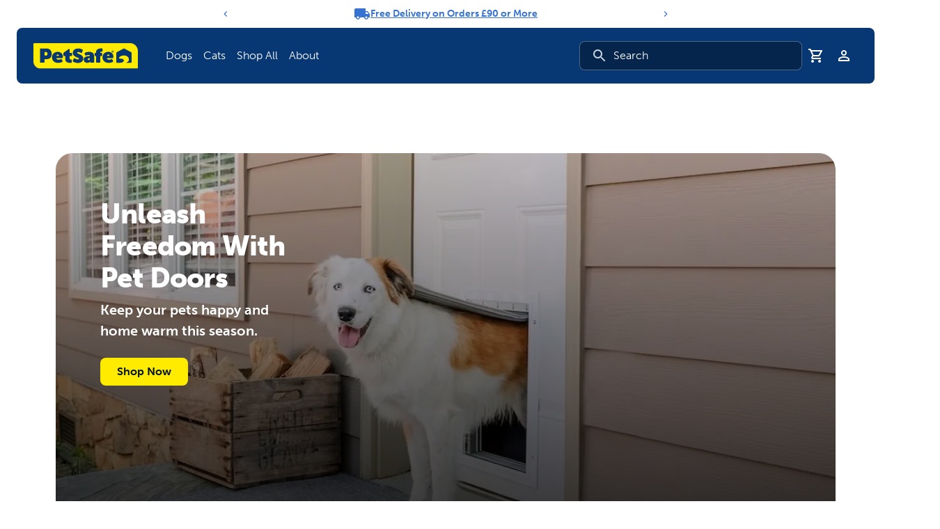

--- FILE ---
content_type: image/svg+xml
request_url: https://cdn.sanity.io/images/d075r9p6/production/22c58ba42dd99f88a152835ba72867205e649144-240x240.svg
body_size: 19
content:
<svg xmlns="http://www.w3.org/2000/svg" xmlns:xlink="http://www.w3.org/1999/xlink" width="240" height="240" viewBox="0 0 240 240">
  <defs>
    <clipPath id="clip-travel-icon-b">
      <rect width="240" height="240"></rect>
    </clipPath>
  </defs>
  <g id="travel-icon-b" clip-path="url(#clip-travel-icon-b)">
    <path id="travel-icon" d="M145.556-582.389v17.25a9.273,9.273,0,0,1-2.755,6.828,9.273,9.273,0,0,1-6.828,2.755h-6.389a9.273,9.273,0,0,1-6.828-2.755A9.273,9.273,0,0,1,120-565.139v-103.5l27.153-81.778a14.074,14.074,0,0,1,5.271-7.028A14.458,14.458,0,0,1,160.889-760H309.111a14.458,14.458,0,0,1,8.465,2.556,14.074,14.074,0,0,1,5.271,7.028L350-668.639v103.5a9.273,9.273,0,0,1-2.755,6.828,9.273,9.273,0,0,1-6.828,2.755h-6.708A8.721,8.721,0,0,1,327-558.311a9.66,9.66,0,0,1-2.556-6.828v-17.25Zm.958-105.417H323.486l-17.569-53.028H164.083Zm-7.347,19.167v0Zm33.786,51.111a16.651,16.651,0,0,0,12.374-5.031,16.772,16.772,0,0,0,4.951-12.219,17.581,17.581,0,0,0-5.031-12.671,16.34,16.34,0,0,0-12.219-5.217,17.289,17.289,0,0,0-12.671,5.2,17.142,17.142,0,0,0-5.217,12.618,16.386,16.386,0,0,0,5.2,12.374A17.617,17.617,0,0,0,172.953-617.528Zm124.339,0a17.581,17.581,0,0,0,12.671-5.031,16.34,16.34,0,0,0,5.217-12.219,17.289,17.289,0,0,0-5.2-12.671,17.142,17.142,0,0,0-12.618-5.217,16.386,16.386,0,0,0-12.374,5.2,17.617,17.617,0,0,0-4.951,12.618,16.651,16.651,0,0,0,5.031,12.374A16.772,16.772,0,0,0,297.292-617.528ZM139.167-601.556H330.833v-67.083H139.167Z" transform="translate(-115 777.778)" fill="#083874"></path>
  </g>
</svg>


--- FILE ---
content_type: image/svg+xml
request_url: https://cdn.sanity.io/images/d075r9p6/production/2c01b7d76e58e380b35c390c7f99c7797c4b16b4-240x240.svg
body_size: -248
content:
<svg xmlns="http://www.w3.org/2000/svg" xmlns:xlink="http://www.w3.org/1999/xlink" width="240" height="240" viewBox="0 0 240 240">
  <defs>
    <clipPath id="clip-mobility-icon-b">
      <rect width="240" height="240"></rect>
    </clipPath>
  </defs>
  <g id="mobility-icon-b" clip-path="url(#clip-mobility-icon-b)">
    <path id="mobility-icon" d="M120-610v-18.4h46v-55.2h55.2v-55.2h55.2V-794h55.2v-46H350v64.4H294.8v55.2H239.6v55.2H184.4V-610Z" transform="translate(-115 845)" fill="#083874"></path>
  </g>
</svg>


--- FILE ---
content_type: image/svg+xml
request_url: https://cdn.sanity.io/images/d075r9p6/production/82b4811a800250d846932513f9d5a19982baf521-240x240.svg
body_size: -100
content:
<svg xmlns="http://www.w3.org/2000/svg" xmlns:xlink="http://www.w3.org/1999/xlink" width="240" height="240" viewBox="0 0 240 240">
  <defs>
    <clipPath id="clip-litter-boxes-icon-b">
      <rect width="240" height="240"></rect>
    </clipPath>
  </defs>
  <g id="litter-boxes-icon-b" clip-path="url(#clip-litter-boxes-icon-b)">
    <path id="litter-icon" d="M138.975-700.722v71.556h189.75v-71.556Zm0,90.722a18.181,18.181,0,0,1-13.4-5.63A18.55,18.55,0,0,1,120-629.167V-711.9a19.648,19.648,0,0,1,.949-6.088c.633-1.954,1.581-3.758,19.291-114.342a18.088,18.088,0,0,1,6.623-5.59A18.676,18.676,0,0,1,155.42-840H311.964a18.676,18.676,0,0,1,8.557,2.076,18.087,18.087,0,0,1,6.623,5.59c18.975,110.584,19.522,110.647,19.865,112.445a58.219,58.219,0,0,1,.691,7.986v82.736a18.549,18.549,0,0,1-5.574,13.536,18.181,18.181,0,0,1-13.4,5.63Zm5.376-109.889h179.63L311.518-820.833H155.736Z" transform="translate(-113.85 845)" fill="#083874"></path>
  </g>
</svg>


--- FILE ---
content_type: image/svg+xml
request_url: https://cdn.sanity.io/images/d075r9p6/production/1a5ac7f4ee4f4fe039daee87f9497661ee84401f-240x240.svg
body_size: 186
content:
<svg xmlns="http://www.w3.org/2000/svg" xmlns:xlink="http://www.w3.org/1999/xlink" width="240" height="240" viewBox="0 0 240 240">
  <defs>
    <clipPath id="clip-toys-icon-b">
      <rect width="240" height="240"></rect>
    </clipPath>
  </defs>
  <g id="toys-icon-b" clip-path="url(#clip-toys-icon-b)">
    <path id="toys-icon" d="M118.812-702.9a71.65,71.65,0,0,0,22.713-27.312A79.076,79.076,0,0,0,149.575-765a79.993,79.993,0,0,0-8.05-34.931,71.391,71.391,0,0,0-22.713-27.456,90.339,90.339,0,0,0-16.244,29.181A104.312,104.312,0,0,0,97.25-765a103,103,0,0,0,5.319,33.063A90.679,90.679,0,0,0,118.812-702.9ZM195-667.25a103.687,103.687,0,0,0,34.069-5.606,92.468,92.468,0,0,0,30.044-17.394,95.361,95.361,0,0,1-26.306-33.494A95.113,95.113,0,0,1,223.462-765a96.046,96.046,0,0,1,9.344-41.4,95.008,95.008,0,0,1,26.306-33.637,95.175,95.175,0,0,0-30.044-17.106A103.687,103.687,0,0,0,195-862.75a103.687,103.687,0,0,0-34.069,5.606,95.175,95.175,0,0,0-30.044,17.106,96.49,96.49,0,0,1,26.45,33.637,94.836,94.836,0,0,1,9.487,41.4,93.917,93.917,0,0,1-9.487,41.256,96.863,96.863,0,0,1-26.45,33.494,92.468,92.468,0,0,0,30.044,17.394A103.687,103.687,0,0,0,195-667.25Zm76.475-35.65a88.5,88.5,0,0,0,16.1-29.037A105.615,105.615,0,0,0,292.75-765a106.958,106.958,0,0,0-5.175-33.206,88.2,88.2,0,0,0-16.1-29.181,71.391,71.391,0,0,0-22.713,27.456A79.993,79.993,0,0,0,240.712-765a79.076,79.076,0,0,0,8.05,34.787A71.65,71.65,0,0,0,271.475-702.9ZM195-765Zm0,115a111.271,111.271,0,0,1-44.562-9.056,116.643,116.643,0,0,1-36.656-24.725,116.645,116.645,0,0,1-24.725-36.656A111.273,111.273,0,0,1,80-765a110.961,110.961,0,0,1,9.056-44.706,117.105,117.105,0,0,1,24.725-36.513,116.643,116.643,0,0,1,36.656-24.725A111.272,111.272,0,0,1,195-880a110.959,110.959,0,0,1,44.706,9.056,117.1,117.1,0,0,1,36.513,24.725,117.105,117.105,0,0,1,24.725,36.513A110.961,110.961,0,0,1,310-765a111.273,111.273,0,0,1-9.056,44.563,116.644,116.644,0,0,1-24.725,36.656,117.1,117.1,0,0,1-36.513,24.725A110.959,110.959,0,0,1,195-650Z" transform="translate(-75 885)" fill="#083874"></path>
  </g>
</svg>


--- FILE ---
content_type: image/svg+xml
request_url: https://cdn.sanity.io/images/d075r9p6/production/961c147c6adf4585337a3dec0624ffa777975568-240x240.svg
body_size: -230
content:
<svg xmlns="http://www.w3.org/2000/svg" xmlns:xlink="http://www.w3.org/1999/xlink" width="240" height="240" viewBox="0 0 240 240">
  <defs>
    <clipPath id="clip-training-icon-b">
      <rect width="240" height="240"></rect>
    </clipPath>
  </defs>
  <g id="training-icon-b" clip-path="url(#clip-training-icon-b)">
    <path id="training-icon" d="M154.739-651.818l-75.8-41.557V-756.1L40-777.273,154.739-840,270-777.273v82.852H254.318v-73.7L230.534-756.1v62.727Zm0-80.5,82.33-44.955-82.33-44.171L72.932-777.273Zm0,62.727,60.114-33.193v-43.909l-60.114,32.148-60.114-32.67v44.432ZM155-732.318ZM154.739-712.977ZM154.739-712.977Z" transform="translate(-35 865.909)" fill="#083874"></path>
  </g>
</svg>


--- FILE ---
content_type: image/svg+xml
request_url: https://cdn.sanity.io/images/d075r9p6/production/95ad35cc514b1b153d624caf5c9ec381e2a74f63-240x240.svg
body_size: 403
content:
<svg xmlns="http://www.w3.org/2000/svg" xmlns:xlink="http://www.w3.org/1999/xlink" width="240" height="240" viewBox="0 0 240 240">
  <defs>
    <clipPath id="clip-harnesses-leashes-icon-b">
      <rect width="240" height="240"></rect>
    </clipPath>
  </defs>
  <g id="harnesses-leashes-icon-b" clip-path="url(#clip-harnesses-leashes-icon-b)">
    <path id="harness-icon" d="M151.305-840a29.276,29.276,0,0,1,21.491,8.831,29.46,29.46,0,0,1,8.767,21.5,29.275,29.275,0,0,1-8.831,21.491,29.46,29.46,0,0,1-21.5,8.767,29.275,29.275,0,0,1-21.491-8.831,29.46,29.46,0,0,1-8.767-21.5,29.275,29.275,0,0,1,8.831-21.491A29.459,29.459,0,0,1,151.305-840Zm-.072,45.734a14.705,14.705,0,0,0,11.024-4.445,14.533,14.533,0,0,0,4.452-10.959,14.706,14.706,0,0,0-4.445-11.024,14.534,14.534,0,0,0-10.959-4.452,14.705,14.705,0,0,0-11.024,4.445,14.533,14.533,0,0,0-4.452,10.959,14.705,14.705,0,0,0,4.445,11.024A14.533,14.533,0,0,0,151.234-794.266ZM220.766-840a29.276,29.276,0,0,1,21.491,8.831,29.46,29.46,0,0,1,8.767,21.5,29.275,29.275,0,0,1-8.831,21.491,29.46,29.46,0,0,1-21.5,8.767,29.275,29.275,0,0,1-21.491-8.831,29.46,29.46,0,0,1-8.767-21.5,29.276,29.276,0,0,1,8.831-21.491A29.459,29.459,0,0,1,220.766-840Zm-.072,45.734a14.705,14.705,0,0,0,11.024-4.445,14.533,14.533,0,0,0,4.452-10.959,14.706,14.706,0,0,0-4.445-11.024,14.534,14.534,0,0,0-10.959-4.452,14.706,14.706,0,0,0-11.024,4.445,14.534,14.534,0,0,0-4.452,10.959,14.705,14.705,0,0,0,4.445,11.024A14.533,14.533,0,0,0,220.695-794.266ZM101.33-789.38a29.275,29.275,0,0,1,21.491,8.831,29.46,29.46,0,0,1,8.767,21.5,29.275,29.275,0,0,1-8.831,21.491,29.46,29.46,0,0,1-21.5,8.767,29.275,29.275,0,0,1-21.491-8.831A29.46,29.46,0,0,1,71-759.121a29.275,29.275,0,0,1,8.831-21.491A29.46,29.46,0,0,1,101.33-789.38Zm-.072,45.734a14.705,14.705,0,0,0,11.024-4.445,14.533,14.533,0,0,0,4.452-10.959,14.706,14.706,0,0,0-4.445-11.024,14.533,14.533,0,0,0-10.959-4.452,14.706,14.706,0,0,0-11.024,4.445,14.533,14.533,0,0,0-4.452,10.959A14.706,14.706,0,0,0,90.3-748.1,14.534,14.534,0,0,0,101.258-743.646ZM270.742-789.38a29.275,29.275,0,0,1,21.491,8.831A29.46,29.46,0,0,1,301-759.05a29.275,29.275,0,0,1-8.831,21.491,29.459,29.459,0,0,1-21.5,8.767,29.275,29.275,0,0,1-21.491-8.831,29.46,29.46,0,0,1-8.767-21.5,29.276,29.276,0,0,1,8.831-21.491A29.46,29.46,0,0,1,270.742-789.38Zm-.072,45.734a14.706,14.706,0,0,0,11.024-4.445,14.534,14.534,0,0,0,4.452-10.959,14.706,14.706,0,0,0-4.445-11.024,14.534,14.534,0,0,0-10.959-4.452,14.706,14.706,0,0,0-11.024,4.445,14.534,14.534,0,0,0-4.452,10.959,14.706,14.706,0,0,0,4.445,11.024A14.533,14.533,0,0,0,270.67-743.646ZM186-763.776a37.325,37.325,0,0,1,27.842,11.937,147.336,147.336,0,0,1,17.529,22.21c2.746,4.2,5.641,8.278,8.659,12.193a114.065,114.065,0,0,0,9.66,10.97,212.919,212.919,0,0,1,14.439,16.547,37.214,37.214,0,0,1,8.063,23.513,35.516,35.516,0,0,1-8.646,23.753,29.656,29.656,0,0,1-23.172,10.606,170.309,170.309,0,0,1-28.43-2.391,156.036,156.036,0,0,0-51.886,0,170.309,170.309,0,0,1-28.43,2.391,29.656,29.656,0,0,1-23.172-10.606,35.516,35.516,0,0,1-8.646-23.753,37.214,37.214,0,0,1,8.063-23.513,212.6,212.6,0,0,1,14.35-16.457,118.494,118.494,0,0,0,9.888-11.2q4.644-5.989,8.8-12.344a159.514,159.514,0,0,1,17.34-21.878A36.916,36.916,0,0,1,186-763.776ZM240.373-646.9a14.641,14.641,0,0,0,11.891-5.414,20.775,20.775,0,0,0,5.074-14.091,22.4,22.4,0,0,0-4.9-14.344,197.672,197.672,0,0,0-13.344-15.3,128.322,128.322,0,0,1-10.833-12.315q-4.874-6.323-9.354-13.174A132.581,132.581,0,0,0,203.13-741.55,22.687,22.687,0,0,0,186-748.923a22.293,22.293,0,0,0-16.967,7.336,144.541,144.541,0,0,0-15.706,19.814q-4.461,6.823-9.479,13.3a133.251,133.251,0,0,1-11.034,12.515,197.361,197.361,0,0,0-13.256,15.213,22.4,22.4,0,0,0-4.9,14.344,20.775,20.775,0,0,0,5.074,14.091,14.641,14.641,0,0,0,11.891,5.414,155.393,155.393,0,0,0,25.943-2.182,170.972,170.972,0,0,1,56.86,0A155.392,155.392,0,0,0,240.373-646.9Z" transform="translate(-66 856.023)" fill="#083874"></path>
  </g>
</svg>
